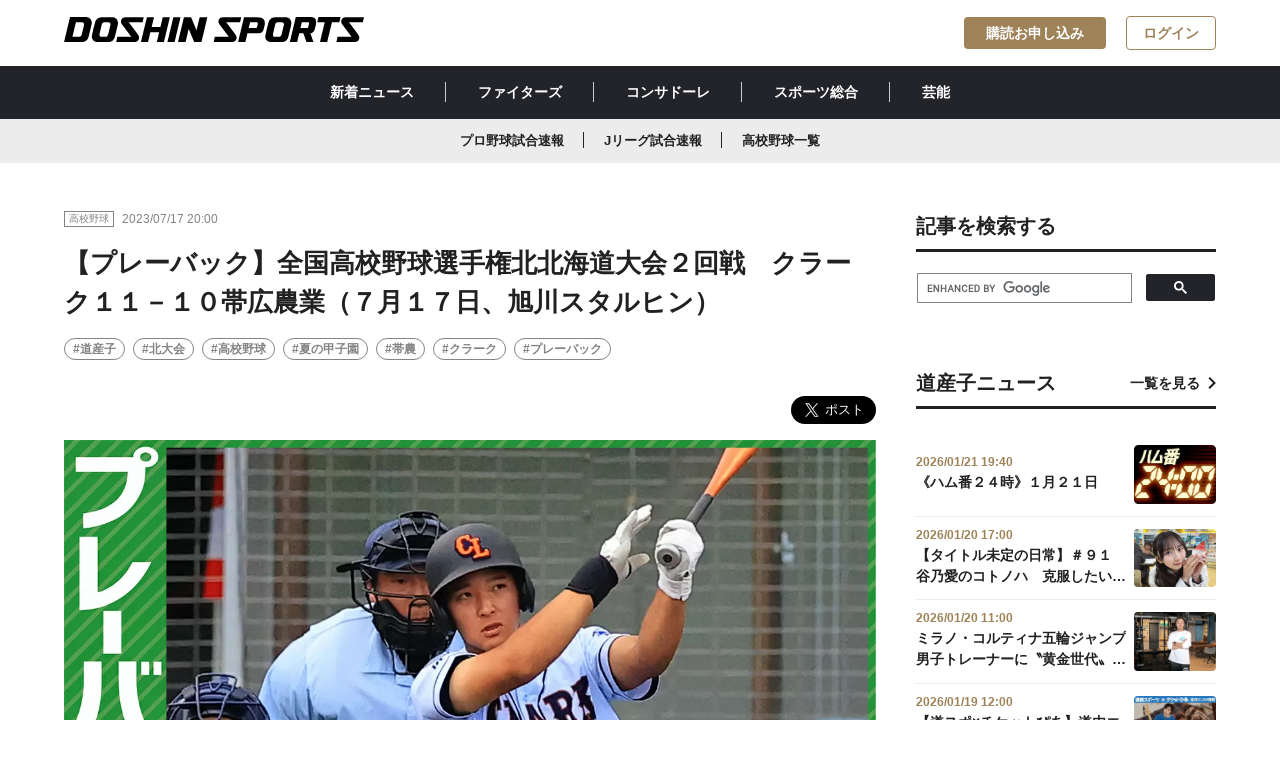

--- FILE ---
content_type: text/html; charset=utf-8
request_url: https://www.doshinsports.com/article_detail/id=10911
body_size: 10212
content:
<!DOCTYPE html>
<html lang="ja">
<head>
<meta charset="UTF-8">
<meta http-equiv="X-UA-Compatible" content="IE=edge">
<meta name="viewport" content="width=device-width,initial-scale=1">
<title>【プレーバック】全国高校野球選手権北北海道大会２回戦　クラーク１１－１０帯広農業（７月１７日、旭川スタルヒン） | 道新スポーツ | DOSHIN SPORTS</title>

<meta name="description" content="北海道日本ハムファイターズ、コンサドーレ札幌、レバンガ北海道などをはじめとする道内プロ・アマスポーツのニュースや話題を中心に、道新スポーツ記者のコラムなどのサイト限定記事も掲載します。">
<meta property="og:title" content="【プレーバック】全国高校野球選手権北北海道大会２回戦　クラーク１１－１０帯広農業（７月１７日、旭川スタルヒン）">
<meta property="og:description" content="北海道日本ハムファイターズ、コンサドーレ札幌、レバンガ北海道などをはじめとする道内プロ・アマスポーツのニュースや話題を中心に、道新スポーツ記者のコラムなどのサイト限定記事も掲載します。">
<meta property="og:image" content="https://www.doshinsports.com/files/topics/10911_ext_01_0.jpg?v=1689591939">
<meta property="og:type" content="website">
<meta property="og:site_name" content="道新スポーツ | DOSHIN SPORTS">
<meta property="og:url" content="https://www.doshinsports.com/article_detail/id=10911">
<meta property="fb:app_id" content="543485203631650">
<meta property="twitter:card" content="summary_large_image">
<meta property="twitter:title" content="【プレーバック】全国高校野球選手権北北海道大会２回戦　クラーク１１－１０帯広農業（７月１７日、旭川スタルヒン）">
<meta property="twitter:description" content="北海道日本ハムファイターズ、コンサドーレ札幌、レバンガ北海道などをはじめとする道内プロ・アマスポーツのニュースや話題を中心に、道新スポーツ記者のコラムなどのサイト限定記事も掲載します。">
<meta property="twitter:image" content="https://www.doshinsports.com/files/topics/10911_ext_01_0.jpg?v=1689591939">
<meta name="robots" content="index,follow">
<meta name="robots" content="NOODP">
<meta name="robots" content="NOYDIR">
<meta name="robots" content="max-image-preview:large">
<meta name="author" content="DOSHIN SPORTS">
<link rel="icon" href="https://www.doshinsports.com/favicon.ico?v=1649318840">
<link rel="home" href="/" title="道新スポーツ | DOSHIN SPORTS" >
<link rel="index" href="/sitemap/" title="道新スポーツ | DOSHIN SPORTS サイトマップ" >
<link rel="canonical" href="https://www.doshinsports.com/article_detail/id=10911">
<link rel="alternate" media="handheld" href="https://www.doshinsports.com/article_detail/id=10911" >
<link rel="alternate" type="application/rss+xml" title="道新スポーツ | DOSHIN SPORTS" href="https://www.doshinsports.com/RSS.rdf">

<link href="https://www.doshinsports.com/files/css/front/user/style.css?v=1756368970" rel="stylesheet" type="text/css" media="screen,print">
<link href="https://www.doshinsports.com/files/css/front/user/add.css?v=1749787018" rel="stylesheet" type="text/css" media="screen,print">
<link href="https://www.doshinsports.com/files/css/front/customize.css?v=1749787018" rel="stylesheet" type="text/css" media="screen,print"><script src="https://www.doshinsports.com/files/user/js/library.js?v=1517298143"></script>
<script src="https://www.doshinsports.com/files/js/front/user/modal-toggle.js?v=1622523619"></script>



<script type="application/ld+json">
{
  "@context": "https://schema.org",
  "@type": "NewsArticle",
  "headline": "【プレーバック】全国高校野球選手権北北海道大会２回戦　クラーク１１－１０帯広農業（７月１７日、旭川スタルヒン）",
  "url": "https://www.doshinsports.com/article_detail/id=10911",
  "image": {
    "@type": "ImageObject",
    "url": "https://www.doshinsports.com/files/topics/10911_ext_01_0.jpg"
  },
  "description": "北海道日本ハムファイターズ、コンサドーレ札幌、レバンガ北海道などをはじめとする道内プロ・アマスポーツのニュースや話題を中心に、道新スポーツ記者のコラムなどのサイト限定記事も掲載します。",
  "isAccessibleForFree": false,
  "hasPart": {
    "@type": "WebPageElement",
    "isAccessibleForFree": false,
    "cssSelector": ".paywall"
  },
  "author": {
    "@type": "Organization",
    "name": "道新スポーツ"
  },
  "publisher": {
    "@type": "Organization",
    "name": "道新スポーツ",
    "logo": {
      "@type": "ImageObject",
      "url": "https://www.doshinsports.com/files/user/doshin/img/logo.svg",
      "width": 1200,
      "height": 100
    }
  },
  "inLanguage": "ja",
  "datePublished": "2023-07-17T18:50:46+09:00",
  "dateModified": "2023-07-17T20:06:45+09:00"
}
</script>


<!-- Google Tag Manager -->
<script>(function(w,d,s,l,i){w[l]=w[l]||[];w[l].push({'gtm.start':
new Date().getTime(),event:'gtm.js'});var f=d.getElementsByTagName(s)[0],
j=d.createElement(s),dl=l!='dataLayer'?'&l='+l:'';j.async=true;j.src=
'https://www.googletagmanager.com/gtm.js?id='+i+dl;f.parentNode.insertBefore(j,f);
})(window,document,'script','dataLayer','GTM-NL8TNMQ');</script>
<!-- End Google Tag Manager -->

<script type='text/javascript'>
     (function () {
        /** CONFIGURATION START **/
        var _sf_async_config = window._sf_async_config = (window._sf_async_config || {});
        _sf_async_config.uid = 66364;
        _sf_async_config.domain = 'doshinsports.com';
        _sf_async_config.flickerControl = false;
        _sf_async_config.useCanonical = true;
        _sf_async_config.useCanonicalDomain = true;
        /** CONFIGURATION END **/
     })();
</script>
<script async src="//static.chartbeat.com/js/chartbeat_mab.js"></script>
<!-- Google tag (gtag.js) -->
<script async src="https://www.googletagmanager.com/gtag/js?id=AW-11322994888"></script>
<script> window.dataLayer = window.dataLayer || []; function gtag(){dataLayer.push(arguments);} gtag('js', new Date()); gtag('config', 'AW-11322994888'); </script>

<script async src="https://securepubads.g.doubleclick.net/tag/js/gpt.js"></script>
<script>
  window.googletag = window.googletag || {cmd: []};
  googletag.cmd.push(function() {
    var mapping1 = googletag.sizeMapping().addSize([1160, 0], [728, 90]).addSize([898, 0], [468, 90]).addSize([768, 0], [320, 90]).addSize([760, 0], [728, 90]).addSize([500, 0], [468, 90]).addSize([0, 0], [320, 90]).build();
    googletag.defineSlot('/22260463267/dospo/ds-pc-sb', [728, 90], 'div-gpt-ds-pc-sb').defineSizeMapping(mapping1).addService(googletag.pubads());
    googletag.defineSlot('/22260463267/dospo/ds-pc-rec-1', [300, 250], 'div-gpt-ds-pc-rec-1').addService(googletag.pubads());
    googletag.defineSlot('/22260463267/dospo/ds-sp-rec', [300, 250], 'div-gpt-ds-sp-rec').addService(googletag.pubads());
    googletag.defineSlot('/22260463267/dospo/ds-sp-rec-1', [300, 250], 'div-gpt-ds-sp-rec-1').addService(googletag.pubads());
    googletag.pubads().setTargeting('host', location.hostname);
    googletag.pubads().setTargeting('pagepath', location.pathname);
    googletag.pubads().setTargeting('para', location.search);
    googletag.pubads().setTargeting('dir1', location.pathname.replace(/^\/*/, '').split('/')[0]);
    googletag.pubads().setTargeting('title10', document.title.substr(0, 10));
    googletag.pubads().collapseEmptyDivs();
    googletag.pubads().setCentering(true);
    googletag.enableServices();
  });
</script>
<script type="text/javascript">
  window._taboola = window._taboola || [];
  _taboola.push({article:'auto'});
  !function (e, f, u, i) {
    if (!document.getElementById(i)){
      e.async = 1;
      e.src = u;
      e.id = i;
      f.parentNode.insertBefore(e, f);
    }
  }(document.createElement('script'),
  document.getElementsByTagName('script')[0],
  '//cdn.taboola.com/libtrc/doshinsports/loader.js',
  'tb_loader_script');
  if(window.performance && typeof window.performance.mark == 'function')
    {window.performance.mark('tbl_ic');}
</script>

<!-- Google tag (gtag.js) -->
<script async src="https://www.googletagmanager.com/gtag/js?id=AW-11322994888"></script>
<script>
 window.dataLayer = window.dataLayer || [];
 function gtag(){dataLayer.push(arguments);}
 gtag('js', new Date());
 gtag('config', 'AW-11322994888');
</script>


</head>
<body onContextMenu="return false;" >

<!-- Google Tag Manager (noscript) -->
<noscript><iframe src="https://www.googletagmanager.com/ns.html?id=GTM-NL8TNMQ"
height="0" width="0" style="display:none;visibility:hidden"></iframe></noscript>
<!-- End Google Tag Manager (noscript) -->
<div id="fb-root"></div>
<script async defer crossorigin="anonymous" src="https://connect.facebook.net/ja_JP/sdk.js#xfbml=1&amp;version=v16.0&amp;appId=543485203631650&amp;autoLogAppEvents=1" nonce="rk5N3tqn"></script>


<header class="header l-header l-container--large l-container--sp">
  <a class="header__link l-header__logo" href="https://www.doshinsports.com/"
    ><h1>
      <img
        class="header__logo"
        src="https://www.doshinsports.com/files/user/doshin/img/logo.svg"
        alt="道新スポーツ | DOSHIN SPORTS"
      /></h1
  ></a>
  <nav class="l-header__button__list">
    <a href="https://www.doshinsports.com/subscription/" id="subscription_link" rel="noopener" class="l-header__button c-button--accent" style="display:none;">購読お申し込み</a>
    <a href="https://www.doshinsports.com/mypage/" id="mypage_link" class="l-header__button c-button--outline-accent" style="display:none;">マイページ</a>
    <a href="javascript:void(0);" id="login_link" class="l-header__button c-button--outline-accent" onclick="document.header_dosport.submit();" style="display:none;">ログイン</a>
    <form method="POST" name="header_dosport" action="https://auth.doshinsports.com/auth/openid/op/auth">
  <input type="hidden" name="openid.ns" value="http://specs.openid.net/auth/2.0">
  <input type="hidden" name="openid.mode" value="checkid_setup">
  <input type="hidden" name="openid.return_to" value="https://www.doshinsports.com/direct/login/login/?Return_URL=/article_detail/id=10911">
  <input type="hidden" name="openid.identity" value="http://specs.openid.net/auth/2.0/identifier_select">
  <input type="hidden" name="openid.claimed_id" value="http://specs.openid.net/auth/2.0/identifier_select">
</form>
  </nav>
</header>
<div class="global-nav__wrapper">
  <nav class="global-nav__container"><a class="global-nav__link" href="https://www.doshinsports.com/article_list/">新着ニュース</a><a class="global-nav__link" href="https://www.doshinsports.com/article_list/contents_type[]=14">ファイターズ</a><a class="global-nav__link" href="https://www.doshinsports.com/article_list/contents_type[]=4">コンサドーレ</a><a class="global-nav__link" href="https://www.doshinsports.com/article_list/contents_type[]=23">スポーツ総合</a><a class="global-nav__link" href="https://www.doshinsports.com/article_list/contents_type[]=32">芸能</a></nav>
</div>
<div class="global-sub-nav__wrapper">
<nav class="global-sub-nav__container"><a class="global-sub-nav__link" href="https://www.doshinsports.com/live-npb/">プロ野球試合速報</a><a class="global-sub-nav__link" href="https://www.doshinsports.com/live-jleague/?kd_league=jpn_j1&amp;kd_page=schedule">Jリーグ試合速報</a><a class="global-sub-nav__link" href="https://www.doshinsports.com/article_list/tag_id=4">高校野球一覧</a></nav>
</div>
<script>
(function($) {
  $(function() {
    $.ajax({
        type:"post",
        url: "/mypage/?data_format=json",
        dataType: "json",
        async: false,
        cache: false,
        success: function(data){
          if(!data.doSports_subscribed_member_flg){
              $("#subscription_link").show();
          }else{
              $("#subscription_link").remove();
          }
          if(data.Login_member_id){
              $("#mypage_link").show();
              $("#login_link").remove();
          }else{
              $("#mypage_link").remove();
              $("#login_link").show();
          }
        }
    });
  });
})(jQuery);
</script>




<div class="layout__wrapper">
    <main class="layout__main">
    
    
                                  <article class="article">
  <div class="publisher__container">
    <div class="label__wrapper">
      <div class="label">高校野球</div>
    </div>
    <span class="publisher__time">2023/07/17 20:00</span>
          </div>
    <h1 class="h1__article">【プレーバック】全国高校野球選手権北北海道大会２回戦　クラーク１１－１０帯広農業（７月１７日、旭川スタルヒン）</h1>
        <ul class="hashtag__list-box">
        <li class="hashtag__list"><a class="a__hashtag" href="https://www.doshinsports.com/article_list/tag_id=21">#道産子</a></li>
        <li class="hashtag__list"><a class="a__hashtag" href="https://www.doshinsports.com/article_list/tag_id=739">#北大会</a></li>
        <li class="hashtag__list"><a class="a__hashtag" href="https://www.doshinsports.com/article_list/tag_id=4">#高校野球</a></li>
        <li class="hashtag__list"><a class="a__hashtag" href="https://www.doshinsports.com/article_list/tag_id=231">#夏の甲子園</a></li>
        <li class="hashtag__list"><a class="a__hashtag" href="https://www.doshinsports.com/article_list/tag_id=332">#帯農</a></li>
        <li class="hashtag__list"><a class="a__hashtag" href="https://www.doshinsports.com/article_list/tag_id=149">#クラーク</a></li>
        <li class="hashtag__list"><a class="a__hashtag" href="https://www.doshinsports.com/article_list/tag_id=630">#プレーバック</a></li>
      </ul>
  <div class="sns__shareBox">
 <div class="fb-share-button" data-href="" data-layout="button" data-size="large"><a rel="noopener" target="_blank" href="https://www.facebook.com/sharer/sharer.php?u=&amp;src=sdkpreparse" class="fb-xfbml-parse-ignore">シェア</a></div>
    <a href="https://twitter.com/share?ref_src=twsrc%5Etfw" class="twitter-share-button" data-show-count="false" data-size="large" data-via="doshinsports">Tweet</a>

<script async src="https://platform.twitter.com/widgets.js" charset="utf-8"></script>

</div>
      <figure class="figure__box"><img class="figure__img" src="https://www.doshinsports.com/files/rcms_conv_webp/files/topics/10911_ext_01_0.jpg_1689591939.webp?v=1718328678" alt="">
    <figcaption class="figure__figcaption">八回１死二塁、決勝点となる適時打を放つクラークの八木（右）（撮影･宮永春希）</figcaption>  </figure>

    <div class="wyswig__area">
    <div style="text-align:center;"><a rel="noopener" href="https://www.doshinsports.com/files/user/202307171923_1.png" target="_blank"><img alt="" src="https://www.doshinsports.com/files/rcms_conv_webp/files/user/202307171923_1-300x0.png_1689589405.webp?v=1718328678" width="300"></a></div>

<h2>３者連続弾のクラークが、最大６点差大逆転勝利</h2>

<p><a rel="noopener" href="https://www.doshinsports.com/files/user/202307171923_2.png" target="_blank"><img alt="" src="https://www.doshinsports.com/files/rcms_conv_webp/files/user/202307171923_2-180x0.png_1689589405.webp?v=1718328679" style="float:right" width="180"></a>　クラークが１－７から、三回の３者連続本塁打で追い上げるなど１１－１０で大劇的逆転勝利。両校合わせて３３安打は北大会１試合最多安打の記録を更新した。</p>

<p>　帯広農業は二回に先頭の４番・干場雄心一塁手（３年）が敵失で出塁すると２連打で先制。さらにスクイズも成功させるなど先良く２点を奪った。</p>

<p>　直後にクラークに１点を返されたが、三回には先頭の１番・村中大河三塁手（２年）の中前打を合図に、長短４安打に犠打も絡めて５得点。クラークのエース新岡歩輝投手（３年）をノックアウトし、三回表終了時点で７－１と大差をつけていた。</p>

<p>　ところが、その裏にクラークが猛反撃。三回途中で降板し、右翼に回っていた３番・新岡が先頭弾を左翼芝生席へ放り込むと、４番・中村光琉一塁手（３年）が右翼芝生席、最後は５番・麻原草太捕手（３年）が再び左翼芝生席に飛び込む本塁打。関係者も記憶がないという道大会３連弾で、あっというまに３点差。一気に追い上げ体勢に入った。</p>

<p>　クラークの勢いは続く。四回に新岡が２打席連続のソロアーチで２点差。五回に帯農が３点を加え、再び５点差にリードを広げたが、その裏、クラークは４安打と２四球などで５得点。ついに同点に追い付いた。さらに八回１死二塁から代打の八木展叶（３年）が勝ち越しの左前打で逆転した。</p>

<p>　帯広農業は九回に１死一、三塁と同点の好機を作り出したが、最後は二ゴロ併殺で涙を飲んだ。</p>

<hr>
<p><strong>■１点差ゲームを落とした帯広農業・西川雄太郎監督（３５）</strong></p>

<p>「選手は本当に最後まで諦めないで戦ってくれた。この1点差の負けは監督の負けの部分が大きかった」</p>  </div>
    <div class="wyswig__area">
    </div>
  
    <div class="author__box">
    <a href="https://www.doshinsports.com/topics_detail5/id=47" class="author__link">
      <img class="author__img" src="https://www.doshinsports.com/files/rcms_conv_webp/files/topics/47_ext_01_0.jpg_1646889965.webp?v=1718158233" alt="">
      <h4 class="author__name">道新スポーツ編集者 </h4>
    </a>
  </div>
 
   <section class="gallery_wrapper">
   
    
    
                   <ul class="gallery">
                                      
      </ul>
   
    
    
                   <ul class="choice-btn">
                                      
    </article>
<script>
(function($) {
  $(function() {
    $.ajax({
        type:"post",
        url: "/mypage/?data_format=json",
        dataType: "json",
        async: false,
        cache: false,
        success: function(data){
          if(!data.doSports_subscribed_member_flg){
              $("#paywall").show();
              $("#wyswig__area_ext_col_03").remove();
              $("#author__area_ext_col_02").remove();
              $("#gallery__area_ext_col_07").remove();
          }else{
              $("#wyswig__area_ext_col_03").show();
              $("#author__area_ext_col_02").show();
              $("#gallery__area_ext_col_07").show();
          }
          if(!data.Login_member_id){
              $(".c-paywall__button__list__item").show();
          }
        }
    });
  });
})(jQuery);
</script>
      <h2 class="h2__article">関連記事一覧を見る</h2>
  <ul class="hashtag__list-box">
        <li class="hashtag__list"><a class="a__hashtag" href="https://www.doshinsports.com/article_list/tag_id=21">#道産子</a></li>
        <li class="hashtag__list"><a class="a__hashtag" href="https://www.doshinsports.com/article_list/tag_id=739">#北大会</a></li>
        <li class="hashtag__list"><a class="a__hashtag" href="https://www.doshinsports.com/article_list/tag_id=4">#高校野球</a></li>
        <li class="hashtag__list"><a class="a__hashtag" href="https://www.doshinsports.com/article_list/tag_id=231">#夏の甲子園</a></li>
        <li class="hashtag__list"><a class="a__hashtag" href="https://www.doshinsports.com/article_list/tag_id=332">#帯農</a></li>
        <li class="hashtag__list"><a class="a__hashtag" href="https://www.doshinsports.com/article_list/tag_id=149">#クラーク</a></li>
        <li class="hashtag__list"><a class="a__hashtag" href="https://www.doshinsports.com/article_list/tag_id=630">#プレーバック</a></li>
      </ul>


    <div class="ad-main-article-banner">
<div id='div-gpt-ds-pc-sb' style='min-height: 90px;'>

  <script>
    googletag.cmd.push(function() { googletag.display('div-gpt-ds-pc-sb'); });
  </script>

</div>
</div>

<article class="article">
  
      <div class="topic__container">
      <h2 class="h2__topic">あわせて読みたい</h2>
    </div>
    <ul class="card-02__list-box">
                                      <li class="card-02__list">
      <a class="card-02__link" href="https://www.doshinsports.com/article_detail/id=23424">
                      <img class="card-02__img" src="https://www.doshinsports.com/files/rcms_conv_webp/files/topics/23424_ext_01_0.jpg_1765535571.webp?v=1765536071" alt="">
        <div class="card-02__body">
          <div class="publisher__container">
            <div class="label__wrapper">
              <div class="label">高校野球</div>
            </div>
            <span class="publisher__time">2025/12/12 19:40</span>
                      </div>
          <div class="card-02__title-box">
            <h3 class="h3__card-title-3">来春のセンバツ甲子園２１世紀枠候補に士別翔雲が初選出　悲願の名寄支部初聖地＆日本最北出場へ弾み</h3>
          </div>
        </div></a></li>
                                    <li class="card-02__list">
      <a class="card-02__link" href="https://www.doshinsports.com/article_detail/id=23195">
                      <img class="card-02__img" src="https://www.doshinsports.com/files/rcms_conv_webp/files/topics/23195_ext_01_0.jpg_1763720712.webp?v=1763720965" alt="">
        <div class="card-02__body">
          <div class="publisher__container">
            <div class="label__wrapper">
              <div class="label">高校野球</div>
            </div>
            <span class="publisher__time">2025/11/21 19:25</span>
                      </div>
          <div class="card-02__title-box">
            <h3 class="h3__card-title-3">道高野連が来夏の大会方式を発表　３２強から北は旭川＆帯広、南は札幌＆函館同時開催</h3>
          </div>
        </div></a></li>
                                    <li class="card-02__list">
      <a class="card-02__link" href="https://www.doshinsports.com/article_detail/id=23128">
                      <img class="card-02__img" src="https://www.doshinsports.com/files/rcms_conv_webp/files/topics/23128_ext_01_0.jpg_1763277911.webp?v=1763278157" alt="">
        <div class="card-02__body">
          <div class="publisher__container">
            <div class="label__wrapper">
              <div class="label">高校野球</div>
            </div>
            <span class="publisher__time">2025/11/16 16:30</span>
                      </div>
          <div class="card-02__title-box">
            <h3 class="h3__card-title-3">【プレーバック】明治神宮野球大会高校の部２回戦　英明２－１北照（１１月１６日、明治神宮野球場）</h3>
          </div>
        </div></a></li>
                                    <li class="card-02__list">
      <a class="card-02__link" href="https://www.doshinsports.com/article_detail/id=23125">
                      <img class="card-02__img" src="https://www.doshinsports.com/files/rcms_conv_webp/files/topics/23125_ext_01_0.jpg_1763276273.webp?v=1763276721" alt="">
        <div class="card-02__body">
          <div class="publisher__container">
            <div class="label__wrapper">
              <div class="label">高校野球</div>
            </div>
            <span class="publisher__time">2025/11/16 16:05</span>
                      </div>
          <div class="card-02__title-box">
            <h3 class="h3__card-title-3">北照　１点及ばず初戦敗退　久しぶりの全国舞台に上林監督「良い勉強になった」【明治神宮大会高校の部】</h3>
          </div>
        </div></a></li>
                                    <li class="card-02__list">
      <a class="card-02__link" href="https://www.doshinsports.com/article_detail/id=23091">
                      <img class="card-02__img" src="https://www.doshinsports.com/files/rcms_conv_webp/files/topics/23091_ext_01_0.jpg_1763021964.webp?v=1763244003" alt="">
        <div class="card-02__body">
          <div class="publisher__container">
            <div class="label__wrapper">
              <div class="label">高校野球</div>
            </div>
            <span class="publisher__time">2025/11/16 07:00</span>
                      </div>
          <div class="card-02__title-box">
            <h3 class="h3__card-title-3">士別翔雲の大橋広翔が桜美林大に合格　オリックスのドラ４・窪田に「４年後、絶対（ＮＰＢに）行くから」</h3>
          </div>
        </div></a></li>
</ul>
  <div class="btn__box"><a href="javascript:void(0);" class="btn btn__secondary btn__arrow-left" onclick="history.back();"><span class="span__arrow-left"></span>一覧へ戻る</a></div>
</article>
<div class="taboola_ads">
 
     <div id="taboola-below-article-thumbnails-pc"></div>
<script type="text/javascript">
  window._taboola = window._taboola || [];
  _taboola.push({
    mode: 'thumbs-fallback',
    container: 'taboola-below-article-thumbnails-pc',
    placement: 'Below Article Thumbnails PC',
    target_type: 'mix'
  });
</script>

</div>


    </main>
    <aside class="layout__aside">
    <div class="sidebar__box">
    <div class="topic__container">
    <h2 class="h2__topic">記事を検索する</h2>
    </div>

<script async src="https://cse.google.com/cse.js?cx=b06d0e231eef84f68"></script>
<div class="gcse-search"></div>

</div> <div class="sidebar__ads-box"><!-- /22260463267/dospo/ds-rec-1 -->
<div id='div-gpt-ds-pc-rec-1' style='min-width: 300px; min-height: 250px;' class="sidebar__ads">

  <script>
    googletag.cmd.push(function() { googletag.display('div-gpt-ds-pc-rec-1'); });
  </script>

</div>
</div> <div class="sidebar__box">
  <div class="topic__container">
    <h2 class="h2__topic">道産子ニュース</h2><a href="https://www.doshinsports.com/article_list/tag_id=21" class="a__topic">一覧を見る</a>
  </div>
  <ul class="card-03__list-box">
  　                                                <li class="card-03__list"><a href="https://www.doshinsports.com/article_detail/id=23771" class="card-03__link">
        <div class="card-03__body">
          <span class="card-03__time">2026/01/21 19:40</span>
          <div class="card-03__title-box">
            <h3 class="h3__card-title-4">《ハム番２４時》１月２１日</h3>
          </div>
        </div><img class="card-03__img" src="https://www.doshinsports.com/files/rcms_conv_webp/files/topics/23771_ext_01_0.png_1768992048.webp?v=1768992103" alt=""></a></li>
                                                    <li class="card-03__list"><a href="https://www.doshinsports.com/article_detail/id=23760" class="card-03__link">
        <div class="card-03__body">
          <span class="card-03__time">2026/01/20 17:00</span>
          <div class="card-03__title-box">
            <h3 class="h3__card-title-4">【タイトル未定の日常】＃９１　谷乃愛のコトノハ　克服したいこと</h3>
          </div>
        </div><img class="card-03__img" src="https://www.doshinsports.com/files/rcms_conv_webp/files/topics/23760_ext_01_0.jpg_1768888151.webp?v=1768896003" alt=""></a></li>
                                                    <li class="card-03__list"><a href="https://www.doshinsports.com/article_detail/id=23746" class="card-03__link">
        <div class="card-03__body">
          <span class="card-03__time">2026/01/20 11:00</span>
          <div class="card-03__title-box">
            <h3 class="h3__card-title-4">ミラノ・コルティナ五輪ジャンプ男子トレーナーに〝黄金世代〟の和田全功さん</h3>
          </div>
        </div><img class="card-03__img" src="https://www.doshinsports.com/files/rcms_conv_webp/files/topics/23746_ext_01_0.jpg_1768803872.webp?v=1768874417" alt=""></a></li>
                                                    <li class="card-03__list"><a href="https://www.doshinsports.com/article_detail/id=23698" class="card-03__link">
        <div class="card-03__body">
          <span class="card-03__time">2026/01/19 12:00</span>
          <div class="card-03__title-box">
            <h3 class="h3__card-title-4">【道スポ×チケットぴあ】道内エンタメ情報　ガラスの靴は落とさない　ワンマンライブ「おてんば舞踏会」追加公演</h3>
          </div>
        </div><img class="card-03__img" src="https://www.doshinsports.com/files/rcms_conv_webp/files/topics/23698_ext_01_0.jpg_1768279555.webp?v=1768791609" alt=""></a></li>
                                                    <li class="card-03__list"><a href="https://www.doshinsports.com/article_detail/id=23748" class="card-03__link">
        <div class="card-03__body">
          <span class="card-03__time">2026/01/18 20:15</span>
          <div class="card-03__title-box">
            <h3 class="h3__card-title-4">江別市出身の親子鷹・二階堂蓮が五輪初切符【ジャンプ男子Ｗ杯札幌大会】</h3>
          </div>
        </div><img class="card-03__img" src="https://www.doshinsports.com/files/rcms_conv_webp/files/topics/23748_ext_01_0.jpg_1768734361.webp?v=1768734913" alt=""></a></li>
      </ul>
</div>
<div class="sidebar__social-box">
    <div class="topic__container">
    <h2 class="h2__topic">道新スポーツ公式SNS</h2>
    </div>
<ul class="sidebar__social__links">
<li class="sidebar__social_link"><a rel="noopener" class="sidebar__social-link" href="https://twitter.com/doshinsports" target="_blank" noopener="" noreferer=""><i class="icons__twitter_black"></i>道新スポーツ公式X</a></li>
<li class="sidebar__social_link"><a rel="noopener" class="sidebar__social-link" href="https://www.instagram.com/doshinsports/" target="_blank" noopener="" noreferer=""><i class="icons__instagram_black"></i>道新スポーツ公式Instagram</a></li>
</ul>
</div>

<div class="sidebar__ads-box">
<!-- yahoo ad pc & tb /-->

<script type="text/javascript" src="//yads.c.yimg.jp/js/yads-async.js"></script>
<div id="ad1" class="sidebar__ads"></div>
<script type="text/javascript">
yadsRequestAsync({
yads_ad_ds : '77914_596780',
yads_parent_element : "ad1"
});
</script>

</div>  

    
    </aside>
    
</div><!-- /.layout__wrapper -->


<script type='text/javascript'>
(function() {
/** CONFIGURATION START **/
var _sf_async_config = window._sf_async_config = (window._sf_async_config || {});
_sf_async_config.title = "【プレーバック】全国高校野球選手権北北海道大会２回戦　クラーク１１－１０帯広農業（７月１７日、旭川スタルヒン） | 道新スポーツ | DOSHIN SPORTS";
_sf_async_config.authors = "道新スポーツ編集者 ";
_sf_async_config.sections = "高校野球,道産子,北大会,高校野球,夏の甲子園,帯農,クラーク,プレーバック,";
/** CONFIGURATION END **/
function loadChartbeat() {
var e = document.createElement('script');
var n = document.getElementsByTagName('script')[0];
e.type = 'text/javascript';
e.async = true;
e.src = '//static.chartbeat.com/js/chartbeat.js';
n.parentNode.insertBefore(e, n);
}
loadChartbeat();
})();
</script>

 <footer class="footer">
 <div class="footer__container">
   <ul class="footer__nav-group col_three">
     <li class="footer__nav">
       <ul class="footer__list-group">
         <li class="footer__list">
           <p class="footer__list-title">サイトマップ</p>
         </li>
         <li class="footer__list"><a class="footer__link" href="https://www.doshinsports.com/article_list/">新着ニュース</a></li>
         <li class="footer__list"><a class="footer__link" href="https://www.doshinsports.com/author_list/">著者一覧</a></li>
         <li class="footer__list"><a class="footer__link" href="https://www.doshinsports.com/about-digital/">道新スポーツデジタルとは</a></li>
       </ul>
     </li>
     <li class="footer__nav">
     <ul class="footer__list-group">
         <li class="footer__list">
           <p class="footer__list-title">当サイトについて</p>
         </li>
         <li class="footer__list"><a class="footer__link" href="https://www.doshinsports.com/terms/">会員規約</a></li>
         <li class="footer__list"><a rel="noopener" class="footer__link" href="https://www.hokkaido-np.co.jp/policy" target="_blank">サイトポリシー</a></li>
         <li class="footer__list"><a rel="noopener" class="footer__link" href="https://www.hokkaido-np.co.jp/privacy" target="_blank">個人情報の取扱について</a></li>
         <li class="footer__list"><a rel="noopener" class="footer__link" href="https://www.hokkaido-np.co.jp/copyright" target="_blank">著作物の利用について</a></li>
         
       </ul>
       </li>
     <li class="footer__nav">
       <ul class="footer__list-group">
         <li class="footer__list">
           <p class="footer__list-title">発行：北海道新聞社</p>
         </li>
         <li class="footer__list"><a class="footer__link" href="http://kk.hokkaido-np.co.jp/" target="_blnak">会社概要</a></li>
         <li class="footer__list"><a rel="noopener" class="footer__link" href="https://www.hokkaido-np.co.jp/" target="_blank">北海道新聞デジタル</a></li>
         <li class="footer__list"><a rel="noopener" class="footer__link" href="https://www.hokkaido-np.co.jp/doshin-service/" target="_blank">道新グループ・サービス一覧</a></li>
         <li class="footer__list"><a rel="noopener" class="footer__link" href="https://id.hokkaido-np.co.jp/" target="_blank">道新ＩＤ</a></li>
       </ul>
            </li>
   </ul>
   <div class="footer__logo-box"><a class="footer__logo-link" href="https://www.doshinsports.com/"><img class="footer__logo" src="https://www.doshinsports.com/files/user/doshin/img/logo-white.svg?v=1621319998" alt=""></a>
     <div class="footer__social-box">
       <p class="footer__social-contents">SNS公式アカウントでも最新情報をお届け！</p>
       <ul class="footer__social-buttons">
         <li class="footer__social-button"><a rel="noopener" class="footer__social-link" href="https://twitter.com/doshinsports" target="_blank" noopener noreferer><i class="icons__twitter"></i></a></li>
                  <li class="footer__social-button"><a rel="noopener" class="footer__social-link" href="https://www.instagram.com/doshinsports/" target="_blank" noopener noreferer><i class="icons__instagram"></i></a></li>
       </ul>
     </div>
   </div>
   <div class="footer__caption-box">
     <p class="footer__caption">本サイト内に掲載の記事、写真などの一切の無断転載を禁じます。 ニュースの一部は共同通信などの配信を受けています。すべての著作権は北海道新聞社ならびにニュース配信元である通信社、情報提供者に帰属します。</p>
   </div>
   <div class="footer__copyright-box">
     <p class="footer__copyright">Copyright © The Hokkaido Shimbun Press.</p>
   </div>
 </div>
</footer>
<script src="https://code.jquery.com/jquery-3.4.1.min.js" integrity="sha256-CSXorXvZcTkaix6Yvo6HppcZGetbYMGWSFlBw8HfCJo=" crossorigin="anonymous"></script>
<script src="https://cdn.jsdelivr.net/npm/slick-carousel@1.8.1/slick/slick.min.js"></script>
<script src="https://www.doshinsports.com/files/js/front/user/galleryslide.js?v=1676858625"></script>
<link rel="stylesheet" type="text/css" href="https://cdn.jsdelivr.net/npm/slick-carousel@1.8.1/slick/slick.css">
<link href="https://www.doshinsports.com/files/css/front/user/galleryslide.css?v=1749787018" rel="stylesheet" type="text/css" media="screen,print">

  <script type="text/javascript">
  window._taboola = window._taboola || [];
  _taboola.push({flush: true});
</script>



</body>
</html>

--- FILE ---
content_type: text/html; charset=utf-8
request_url: https://www.google.com/recaptcha/api2/aframe
body_size: 114
content:
<!DOCTYPE HTML><html><head><meta http-equiv="content-type" content="text/html; charset=UTF-8"></head><body><script nonce="PoNO73JKHAOwn_SvoQ7Mow">/** Anti-fraud and anti-abuse applications only. See google.com/recaptcha */ try{var clients={'sodar':'https://pagead2.googlesyndication.com/pagead/sodar?'};window.addEventListener("message",function(a){try{if(a.source===window.parent){var b=JSON.parse(a.data);var c=clients[b['id']];if(c){var d=document.createElement('img');d.src=c+b['params']+'&rc='+(localStorage.getItem("rc::a")?sessionStorage.getItem("rc::b"):"");window.document.body.appendChild(d);sessionStorage.setItem("rc::e",parseInt(sessionStorage.getItem("rc::e")||0)+1);localStorage.setItem("rc::h",'1769101578057');}}}catch(b){}});window.parent.postMessage("_grecaptcha_ready", "*");}catch(b){}</script></body></html>

--- FILE ---
content_type: application/javascript; charset=utf-8
request_url: https://fundingchoicesmessages.google.com/f/AGSKWxWGTYLew-5-ADwPFboZTT5Gs8pQhWJ4EhBLIZStwh3bgD6Adi7ZNb2aeRMxaXnYcc3PiDKcVUDkCSmWgjwezA3oWLj3EvH1mKMxqLYFf6cGf6PdJrbIcLjVh652OIXIjlDtjcCp85OxUwA4Ln9FRn6W9tTjTvmHwgX_pUt8N52OaU2smDH9o-vPaBRm/_/virtualgirlhd-/ban728.html/ads/widget..com/adpicture/postprofilehorizontalad.
body_size: -1289
content:
window['62fb41e6-6800-4223-bfb2-6133b08712f4'] = true;

--- FILE ---
content_type: text/javascript; charset=UTF-8
request_url: https://yads.yjtag.yahoo.co.jp/tag?s=77914_596780&fr_id=yads_6901594-0&p_elem=ad1&u=https%3A%2F%2Fwww.doshinsports.com%2Farticle_detail%2Fid%3D10911&pv_ts=1769101571792&cu=https%3A%2F%2Fwww.doshinsports.com%2Farticle_detail%2Fid%3D10911&suid=1f0c98b3-98a9-4e6e-9229-dd28b561c692
body_size: 882
content:
yadsDispatchDeliverProduct({"dsCode":"77914_596780","patternCode":"77914_596780-632388","outputType":"js_frame","targetID":"ad1","requestID":"b48809e157dfbf9dab777e488672652d","products":[{"adprodsetCode":"77914_596780-632388-669531","adprodType":12,"adTag":"<script onerror=\"YJ_YADS.passback()\" type=\"text/javascript\" src=\"//yj-a.p.adnxs.com/ttj?id=24634746&position=below&rla=SSP_FP_CODE_RLA&rlb=SSP_FP_CODE_RLB&size=300x250\"></script>","width":"300","height":"250"},{"adprodsetCode":"77914_596780-632388-669529","adprodType":3,"adTag":"<script onerror='YJ_YADS.passback()' src='https://yads.yjtag.yahoo.co.jp/yda?adprodset=77914_596780-632388-669529&cb=1769101576273&cu=https%3A%2F%2Fwww.doshinsports.com%2Farticle_detail%2Fid%3D10911&p_elem=ad1&pv_id=b48809e157dfbf9dab777e488672652d&suid=1f0c98b3-98a9-4e6e-9229-dd28b561c692&u=https%3A%2F%2Fwww.doshinsports.com%2Farticle_detail%2Fid%3D10911' type='text/javascript'></script>","width":"300","height":"250","iframeFlag":1},{"adprodsetCode":"77914_596780-632388-669530","adprodType":5,"adTag":"<a href=\"http://promotionalads.yahoo.co.jp/quality/\" target=\"_top\">\n  <img src=\"//s.yimg.jp/images/im/innerad/QC_300_250.jpg\" width=\"300\" height=\"250\" border=\"0\">\n  </img>\n</a>","width":"300","height":"250"}],"measurable":1,"frameTag":"<div style=\"text-align:center;\"><iframe src=\"https://s.yimg.jp/images/listing/tool/yads/yads-iframe.html?s=77914_596780&fr_id=yads_6901594-0&p_elem=ad1&u=https%3A%2F%2Fwww.doshinsports.com%2Farticle_detail%2Fid%3D10911&pv_ts=1769101571792&cu=https%3A%2F%2Fwww.doshinsports.com%2Farticle_detail%2Fid%3D10911&suid=1f0c98b3-98a9-4e6e-9229-dd28b561c692\" style=\"border:none;clear:both;display:block;margin:auto;overflow:hidden\" allowtransparency=\"true\" data-resize-frame=\"true\" frameborder=\"0\" height=\"250\" id=\"yads_6901594-0\" name=\"yads_6901594-0\" scrolling=\"no\" title=\"Ad Content\" width=\"300\" allow=\"fullscreen; attribution-reporting\" allowfullscreen loading=\"eager\" ></iframe></div>"});